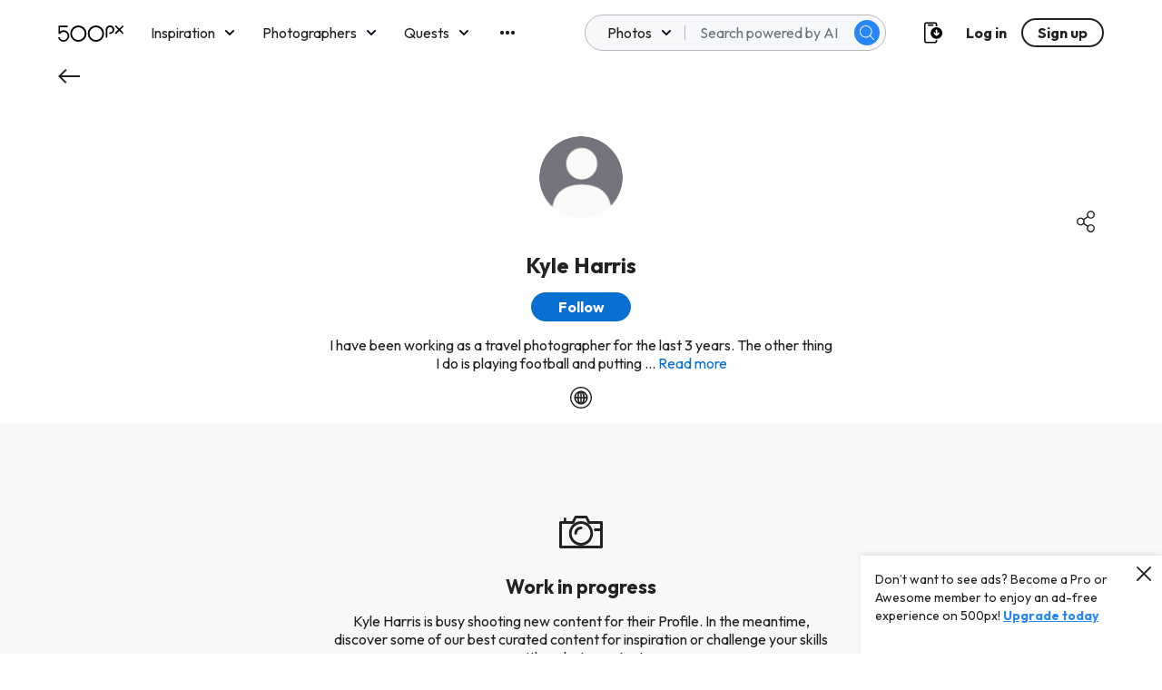

--- FILE ---
content_type: text/html; charset=utf-8
request_url: https://www.google.com/recaptcha/api2/aframe
body_size: 185
content:
<!DOCTYPE HTML><html><head><meta http-equiv="content-type" content="text/html; charset=UTF-8"></head><body><script nonce="35SbohwGay7B8X5pLQF2lQ">/** Anti-fraud and anti-abuse applications only. See google.com/recaptcha */ try{var clients={'sodar':'https://pagead2.googlesyndication.com/pagead/sodar?'};window.addEventListener("message",function(a){try{if(a.source===window.parent){var b=JSON.parse(a.data);var c=clients[b['id']];if(c){var d=document.createElement('img');d.src=c+b['params']+'&rc='+(localStorage.getItem("rc::a")?sessionStorage.getItem("rc::b"):"");window.document.body.appendChild(d);sessionStorage.setItem("rc::e",parseInt(sessionStorage.getItem("rc::e")||0)+1);localStorage.setItem("rc::h",'1768711123199');}}}catch(b){}});window.parent.postMessage("_grecaptcha_ready", "*");}catch(b){}</script></body></html>

--- FILE ---
content_type: text/plain
request_url: https://rtb.openx.net/openrtbb/prebidjs
body_size: -81
content:
{"id":"93b4fe83-5285-47ee-b4fc-001c451fd901","nbr":0}

--- FILE ---
content_type: image/svg+xml
request_url: https://500px.com/staticV2/media/icon-editor-choice.17f73303.svg
body_size: 1077
content:
<svg width="20" height="20" viewBox="0 0 20 20" fill="none" xmlns="http://www.w3.org/2000/svg">
<path d="M7.91664 7.25L7.58331 8.91667C7.58331 9.16667 7.66664 9.33333 7.83331 9.5C7.99998 9.66667 8.24998 9.66667 8.49998 9.58333L10.0833 8.75L11.6666 9.58333C11.75 9.66667 11.8333 9.66667 11.9166 9.66667C12.0833 9.66667 12.1666 9.66667 12.25 9.58333C12.4166 9.41667 12.5 9.25 12.5 9L12.1666 7.33333L13.4166 6.08333C13.5833 5.91667 13.6666 5.66667 13.5833 5.5C13.5 5.25 13.3333 5.16667 13.0833 5.08333L11.3333 4.83333L10.5 3.25C10.3333 2.83333 9.58331 2.83333 9.41664 3.25L8.58331 4.83333L6.99998 5.08333C6.74998 5.08333 6.58331 5.25 6.49998 5.5C6.41664 5.66667 6.49998 5.91667 6.66664 6.08333L7.91664 7.25ZM9.24998 5.91667C9.41664 5.91667 9.58331 5.75 9.66664 5.58333L10.0833 4.83333L10.5 5.58333C10.5833 5.75 10.75 5.91667 10.9166 5.91667L11.8333 6L11.1666 6.66667C11 6.83333 10.9166 7 11 7.16667L11.1666 8L10.3333 7.58333C10.25 7.5 10.1666 7.5 10.0833 7.5C9.99998 7.5 9.91664 7.5 9.83331 7.58333L8.99998 8L9.16664 7.16667C9.16664 7 9.16664 6.75 8.99998 6.66667L8.33331 6.08333L9.24998 5.91667Z" fill="#222222"/>
<path d="M14.7502 10.5L14.9168 10L16.4168 9C16.6668 8.83333 16.7502 8.58333 16.6668 8.33333L16.0835 6.66667L16.6668 5C16.7502 4.75 16.6668 4.5 16.4168 4.33333L14.9168 3.33333L14.3335 1.66667C14.2502 1.41667 14.0002 1.25 13.7502 1.25H11.9168L10.4168 0.25C10.1668 0.0833333 9.91684 0.0833333 9.66684 0.25L8.25018 1.16667H6.41684C6.16684 1.16667 5.91684 1.33333 5.83351 1.58333L5.25018 3.25L3.83351 4.25C3.58351 4.41667 3.50018 4.66667 3.58351 4.91667L4.16684 6.58333L3.58351 8.25C3.50018 8.5 3.58351 8.75 3.83351 8.91667L5.33351 10L5.66684 11.0833L3.41684 16.9167C3.33351 17.0833 3.41684 17.3333 3.50018 17.5C3.66684 17.6667 3.91684 17.75 4.08351 17.6667L6.83351 16.9167L8.33351 19.25C8.41684 19.4167 8.66684 19.5 8.83351 19.5C8.83351 19.5 8.83351 19.5 8.91684 19.5C9.16684 19.5 9.33351 19.3333 9.41684 19.0833L9.91684 17.8333L10.4168 19.5833C10.5002 19.8333 10.6668 20 10.8335 20C10.9168 20 10.9168 20 11.0002 20C11.1668 20 11.3335 19.9167 11.5002 19.75L13.3335 17.6667L15.9168 18.75C16.1668 18.8333 16.3335 18.8333 16.5835 18.6667C16.6668 18.5 16.6668 18.3333 16.6668 18.0833L14.7502 10.5ZM4.91684 8.25L5.41684 6.83333C5.41684 6.75 5.41684 6.58333 5.41684 6.5L4.91684 5L6.16684 4.08333C6.25018 4 6.33351 3.91667 6.41684 3.75L6.91684 2.33333H8.50018C8.66684 2.33333 8.75018 2.33333 8.83351 2.25L10.0835 1.33333L11.3335 2.25C11.4168 2.33333 11.5835 2.33333 11.6668 2.33333H13.3335L13.8335 3.75C13.8335 3.83333 13.9168 4 14.0835 4.08333L15.2502 5L14.7502 6.41667C14.7502 6.5 14.7502 6.66667 14.7502 6.75L15.2502 8.16667L14.0002 9.08333C13.9168 9.16667 13.8335 9.25 13.7502 9.41667L13.5002 10.25L13.3335 10.8333H11.7502C11.5835 10.8333 11.5002 10.8333 11.4168 10.9167L10.1668 11.8333L8.91684 10.9167C8.83351 10.8333 8.66684 10.8333 8.58351 10.8333H6.91684L6.41684 9.41667C6.41684 9.33333 6.33351 9.16667 6.16684 9.08333L4.91684 8.25ZM8.75018 17.5L7.66684 15.8333C7.58351 15.6667 7.33351 15.5833 7.16684 15.5833C7.08351 15.5833 7.08351 15.5833 7.00018 15.5833L5.00018 16.1667L6.58351 12.0833H8.33351L9.83351 13.0833C10.0835 13.25 10.3335 13.25 10.5835 13.0833L8.75018 17.5ZM13.2502 16.4167C13.0002 16.3333 12.7502 16.4167 12.5835 16.5833L11.2502 18.1667L10.6668 15.8333L10.7502 15.5L12.1668 12H13.7502H13.8335L15.1668 17.1667L13.2502 16.4167Z" fill="#222222"/>
</svg>
